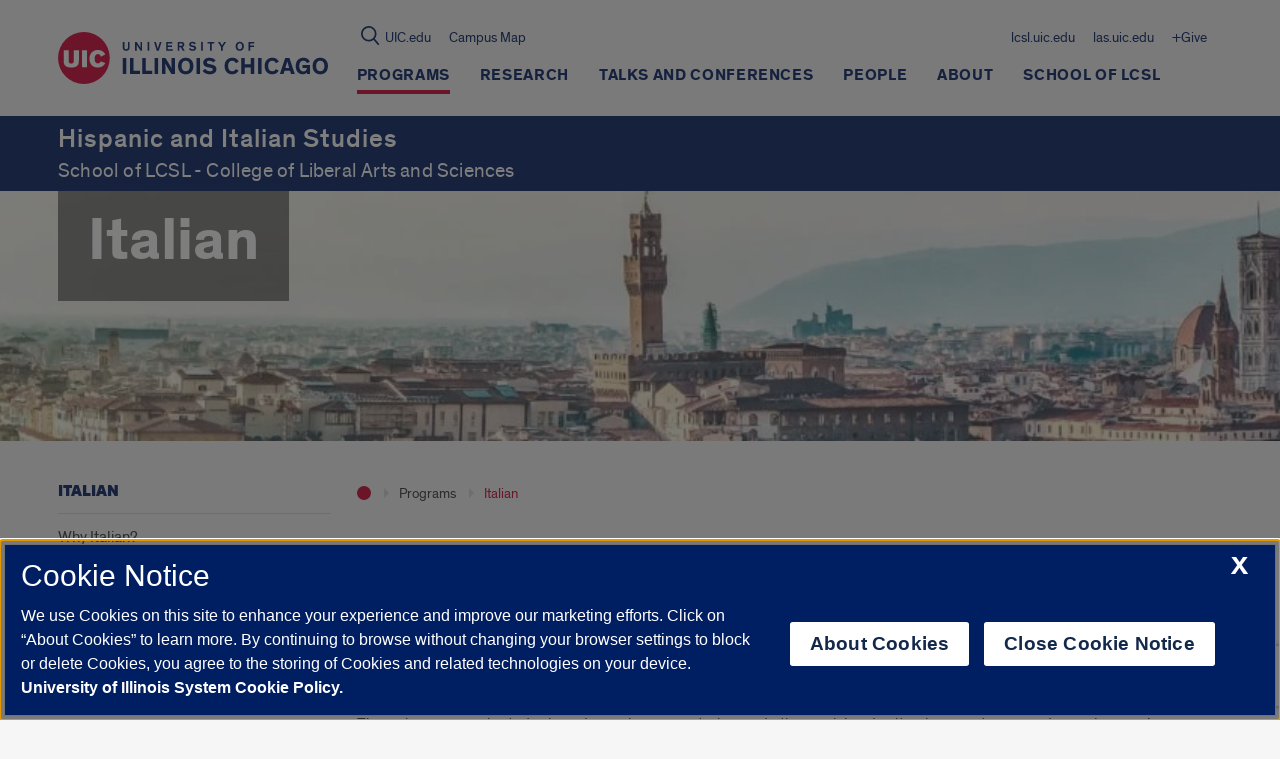

--- FILE ---
content_type: text/html; charset=utf-8
request_url: https://www.google.com/recaptcha/api2/anchor?ar=1&k=6Ld7rNEnAAAAAHR6r0ylgHXH-J-KozxjMzNGVsr4&co=aHR0cHM6Ly9oaXAudWljLmVkdTo0NDM.&hl=en&v=PoyoqOPhxBO7pBk68S4YbpHZ&size=invisible&anchor-ms=20000&execute-ms=30000&cb=pn2qpzi51yu1
body_size: 48561
content:
<!DOCTYPE HTML><html dir="ltr" lang="en"><head><meta http-equiv="Content-Type" content="text/html; charset=UTF-8">
<meta http-equiv="X-UA-Compatible" content="IE=edge">
<title>reCAPTCHA</title>
<style type="text/css">
/* cyrillic-ext */
@font-face {
  font-family: 'Roboto';
  font-style: normal;
  font-weight: 400;
  font-stretch: 100%;
  src: url(//fonts.gstatic.com/s/roboto/v48/KFO7CnqEu92Fr1ME7kSn66aGLdTylUAMa3GUBHMdazTgWw.woff2) format('woff2');
  unicode-range: U+0460-052F, U+1C80-1C8A, U+20B4, U+2DE0-2DFF, U+A640-A69F, U+FE2E-FE2F;
}
/* cyrillic */
@font-face {
  font-family: 'Roboto';
  font-style: normal;
  font-weight: 400;
  font-stretch: 100%;
  src: url(//fonts.gstatic.com/s/roboto/v48/KFO7CnqEu92Fr1ME7kSn66aGLdTylUAMa3iUBHMdazTgWw.woff2) format('woff2');
  unicode-range: U+0301, U+0400-045F, U+0490-0491, U+04B0-04B1, U+2116;
}
/* greek-ext */
@font-face {
  font-family: 'Roboto';
  font-style: normal;
  font-weight: 400;
  font-stretch: 100%;
  src: url(//fonts.gstatic.com/s/roboto/v48/KFO7CnqEu92Fr1ME7kSn66aGLdTylUAMa3CUBHMdazTgWw.woff2) format('woff2');
  unicode-range: U+1F00-1FFF;
}
/* greek */
@font-face {
  font-family: 'Roboto';
  font-style: normal;
  font-weight: 400;
  font-stretch: 100%;
  src: url(//fonts.gstatic.com/s/roboto/v48/KFO7CnqEu92Fr1ME7kSn66aGLdTylUAMa3-UBHMdazTgWw.woff2) format('woff2');
  unicode-range: U+0370-0377, U+037A-037F, U+0384-038A, U+038C, U+038E-03A1, U+03A3-03FF;
}
/* math */
@font-face {
  font-family: 'Roboto';
  font-style: normal;
  font-weight: 400;
  font-stretch: 100%;
  src: url(//fonts.gstatic.com/s/roboto/v48/KFO7CnqEu92Fr1ME7kSn66aGLdTylUAMawCUBHMdazTgWw.woff2) format('woff2');
  unicode-range: U+0302-0303, U+0305, U+0307-0308, U+0310, U+0312, U+0315, U+031A, U+0326-0327, U+032C, U+032F-0330, U+0332-0333, U+0338, U+033A, U+0346, U+034D, U+0391-03A1, U+03A3-03A9, U+03B1-03C9, U+03D1, U+03D5-03D6, U+03F0-03F1, U+03F4-03F5, U+2016-2017, U+2034-2038, U+203C, U+2040, U+2043, U+2047, U+2050, U+2057, U+205F, U+2070-2071, U+2074-208E, U+2090-209C, U+20D0-20DC, U+20E1, U+20E5-20EF, U+2100-2112, U+2114-2115, U+2117-2121, U+2123-214F, U+2190, U+2192, U+2194-21AE, U+21B0-21E5, U+21F1-21F2, U+21F4-2211, U+2213-2214, U+2216-22FF, U+2308-230B, U+2310, U+2319, U+231C-2321, U+2336-237A, U+237C, U+2395, U+239B-23B7, U+23D0, U+23DC-23E1, U+2474-2475, U+25AF, U+25B3, U+25B7, U+25BD, U+25C1, U+25CA, U+25CC, U+25FB, U+266D-266F, U+27C0-27FF, U+2900-2AFF, U+2B0E-2B11, U+2B30-2B4C, U+2BFE, U+3030, U+FF5B, U+FF5D, U+1D400-1D7FF, U+1EE00-1EEFF;
}
/* symbols */
@font-face {
  font-family: 'Roboto';
  font-style: normal;
  font-weight: 400;
  font-stretch: 100%;
  src: url(//fonts.gstatic.com/s/roboto/v48/KFO7CnqEu92Fr1ME7kSn66aGLdTylUAMaxKUBHMdazTgWw.woff2) format('woff2');
  unicode-range: U+0001-000C, U+000E-001F, U+007F-009F, U+20DD-20E0, U+20E2-20E4, U+2150-218F, U+2190, U+2192, U+2194-2199, U+21AF, U+21E6-21F0, U+21F3, U+2218-2219, U+2299, U+22C4-22C6, U+2300-243F, U+2440-244A, U+2460-24FF, U+25A0-27BF, U+2800-28FF, U+2921-2922, U+2981, U+29BF, U+29EB, U+2B00-2BFF, U+4DC0-4DFF, U+FFF9-FFFB, U+10140-1018E, U+10190-1019C, U+101A0, U+101D0-101FD, U+102E0-102FB, U+10E60-10E7E, U+1D2C0-1D2D3, U+1D2E0-1D37F, U+1F000-1F0FF, U+1F100-1F1AD, U+1F1E6-1F1FF, U+1F30D-1F30F, U+1F315, U+1F31C, U+1F31E, U+1F320-1F32C, U+1F336, U+1F378, U+1F37D, U+1F382, U+1F393-1F39F, U+1F3A7-1F3A8, U+1F3AC-1F3AF, U+1F3C2, U+1F3C4-1F3C6, U+1F3CA-1F3CE, U+1F3D4-1F3E0, U+1F3ED, U+1F3F1-1F3F3, U+1F3F5-1F3F7, U+1F408, U+1F415, U+1F41F, U+1F426, U+1F43F, U+1F441-1F442, U+1F444, U+1F446-1F449, U+1F44C-1F44E, U+1F453, U+1F46A, U+1F47D, U+1F4A3, U+1F4B0, U+1F4B3, U+1F4B9, U+1F4BB, U+1F4BF, U+1F4C8-1F4CB, U+1F4D6, U+1F4DA, U+1F4DF, U+1F4E3-1F4E6, U+1F4EA-1F4ED, U+1F4F7, U+1F4F9-1F4FB, U+1F4FD-1F4FE, U+1F503, U+1F507-1F50B, U+1F50D, U+1F512-1F513, U+1F53E-1F54A, U+1F54F-1F5FA, U+1F610, U+1F650-1F67F, U+1F687, U+1F68D, U+1F691, U+1F694, U+1F698, U+1F6AD, U+1F6B2, U+1F6B9-1F6BA, U+1F6BC, U+1F6C6-1F6CF, U+1F6D3-1F6D7, U+1F6E0-1F6EA, U+1F6F0-1F6F3, U+1F6F7-1F6FC, U+1F700-1F7FF, U+1F800-1F80B, U+1F810-1F847, U+1F850-1F859, U+1F860-1F887, U+1F890-1F8AD, U+1F8B0-1F8BB, U+1F8C0-1F8C1, U+1F900-1F90B, U+1F93B, U+1F946, U+1F984, U+1F996, U+1F9E9, U+1FA00-1FA6F, U+1FA70-1FA7C, U+1FA80-1FA89, U+1FA8F-1FAC6, U+1FACE-1FADC, U+1FADF-1FAE9, U+1FAF0-1FAF8, U+1FB00-1FBFF;
}
/* vietnamese */
@font-face {
  font-family: 'Roboto';
  font-style: normal;
  font-weight: 400;
  font-stretch: 100%;
  src: url(//fonts.gstatic.com/s/roboto/v48/KFO7CnqEu92Fr1ME7kSn66aGLdTylUAMa3OUBHMdazTgWw.woff2) format('woff2');
  unicode-range: U+0102-0103, U+0110-0111, U+0128-0129, U+0168-0169, U+01A0-01A1, U+01AF-01B0, U+0300-0301, U+0303-0304, U+0308-0309, U+0323, U+0329, U+1EA0-1EF9, U+20AB;
}
/* latin-ext */
@font-face {
  font-family: 'Roboto';
  font-style: normal;
  font-weight: 400;
  font-stretch: 100%;
  src: url(//fonts.gstatic.com/s/roboto/v48/KFO7CnqEu92Fr1ME7kSn66aGLdTylUAMa3KUBHMdazTgWw.woff2) format('woff2');
  unicode-range: U+0100-02BA, U+02BD-02C5, U+02C7-02CC, U+02CE-02D7, U+02DD-02FF, U+0304, U+0308, U+0329, U+1D00-1DBF, U+1E00-1E9F, U+1EF2-1EFF, U+2020, U+20A0-20AB, U+20AD-20C0, U+2113, U+2C60-2C7F, U+A720-A7FF;
}
/* latin */
@font-face {
  font-family: 'Roboto';
  font-style: normal;
  font-weight: 400;
  font-stretch: 100%;
  src: url(//fonts.gstatic.com/s/roboto/v48/KFO7CnqEu92Fr1ME7kSn66aGLdTylUAMa3yUBHMdazQ.woff2) format('woff2');
  unicode-range: U+0000-00FF, U+0131, U+0152-0153, U+02BB-02BC, U+02C6, U+02DA, U+02DC, U+0304, U+0308, U+0329, U+2000-206F, U+20AC, U+2122, U+2191, U+2193, U+2212, U+2215, U+FEFF, U+FFFD;
}
/* cyrillic-ext */
@font-face {
  font-family: 'Roboto';
  font-style: normal;
  font-weight: 500;
  font-stretch: 100%;
  src: url(//fonts.gstatic.com/s/roboto/v48/KFO7CnqEu92Fr1ME7kSn66aGLdTylUAMa3GUBHMdazTgWw.woff2) format('woff2');
  unicode-range: U+0460-052F, U+1C80-1C8A, U+20B4, U+2DE0-2DFF, U+A640-A69F, U+FE2E-FE2F;
}
/* cyrillic */
@font-face {
  font-family: 'Roboto';
  font-style: normal;
  font-weight: 500;
  font-stretch: 100%;
  src: url(//fonts.gstatic.com/s/roboto/v48/KFO7CnqEu92Fr1ME7kSn66aGLdTylUAMa3iUBHMdazTgWw.woff2) format('woff2');
  unicode-range: U+0301, U+0400-045F, U+0490-0491, U+04B0-04B1, U+2116;
}
/* greek-ext */
@font-face {
  font-family: 'Roboto';
  font-style: normal;
  font-weight: 500;
  font-stretch: 100%;
  src: url(//fonts.gstatic.com/s/roboto/v48/KFO7CnqEu92Fr1ME7kSn66aGLdTylUAMa3CUBHMdazTgWw.woff2) format('woff2');
  unicode-range: U+1F00-1FFF;
}
/* greek */
@font-face {
  font-family: 'Roboto';
  font-style: normal;
  font-weight: 500;
  font-stretch: 100%;
  src: url(//fonts.gstatic.com/s/roboto/v48/KFO7CnqEu92Fr1ME7kSn66aGLdTylUAMa3-UBHMdazTgWw.woff2) format('woff2');
  unicode-range: U+0370-0377, U+037A-037F, U+0384-038A, U+038C, U+038E-03A1, U+03A3-03FF;
}
/* math */
@font-face {
  font-family: 'Roboto';
  font-style: normal;
  font-weight: 500;
  font-stretch: 100%;
  src: url(//fonts.gstatic.com/s/roboto/v48/KFO7CnqEu92Fr1ME7kSn66aGLdTylUAMawCUBHMdazTgWw.woff2) format('woff2');
  unicode-range: U+0302-0303, U+0305, U+0307-0308, U+0310, U+0312, U+0315, U+031A, U+0326-0327, U+032C, U+032F-0330, U+0332-0333, U+0338, U+033A, U+0346, U+034D, U+0391-03A1, U+03A3-03A9, U+03B1-03C9, U+03D1, U+03D5-03D6, U+03F0-03F1, U+03F4-03F5, U+2016-2017, U+2034-2038, U+203C, U+2040, U+2043, U+2047, U+2050, U+2057, U+205F, U+2070-2071, U+2074-208E, U+2090-209C, U+20D0-20DC, U+20E1, U+20E5-20EF, U+2100-2112, U+2114-2115, U+2117-2121, U+2123-214F, U+2190, U+2192, U+2194-21AE, U+21B0-21E5, U+21F1-21F2, U+21F4-2211, U+2213-2214, U+2216-22FF, U+2308-230B, U+2310, U+2319, U+231C-2321, U+2336-237A, U+237C, U+2395, U+239B-23B7, U+23D0, U+23DC-23E1, U+2474-2475, U+25AF, U+25B3, U+25B7, U+25BD, U+25C1, U+25CA, U+25CC, U+25FB, U+266D-266F, U+27C0-27FF, U+2900-2AFF, U+2B0E-2B11, U+2B30-2B4C, U+2BFE, U+3030, U+FF5B, U+FF5D, U+1D400-1D7FF, U+1EE00-1EEFF;
}
/* symbols */
@font-face {
  font-family: 'Roboto';
  font-style: normal;
  font-weight: 500;
  font-stretch: 100%;
  src: url(//fonts.gstatic.com/s/roboto/v48/KFO7CnqEu92Fr1ME7kSn66aGLdTylUAMaxKUBHMdazTgWw.woff2) format('woff2');
  unicode-range: U+0001-000C, U+000E-001F, U+007F-009F, U+20DD-20E0, U+20E2-20E4, U+2150-218F, U+2190, U+2192, U+2194-2199, U+21AF, U+21E6-21F0, U+21F3, U+2218-2219, U+2299, U+22C4-22C6, U+2300-243F, U+2440-244A, U+2460-24FF, U+25A0-27BF, U+2800-28FF, U+2921-2922, U+2981, U+29BF, U+29EB, U+2B00-2BFF, U+4DC0-4DFF, U+FFF9-FFFB, U+10140-1018E, U+10190-1019C, U+101A0, U+101D0-101FD, U+102E0-102FB, U+10E60-10E7E, U+1D2C0-1D2D3, U+1D2E0-1D37F, U+1F000-1F0FF, U+1F100-1F1AD, U+1F1E6-1F1FF, U+1F30D-1F30F, U+1F315, U+1F31C, U+1F31E, U+1F320-1F32C, U+1F336, U+1F378, U+1F37D, U+1F382, U+1F393-1F39F, U+1F3A7-1F3A8, U+1F3AC-1F3AF, U+1F3C2, U+1F3C4-1F3C6, U+1F3CA-1F3CE, U+1F3D4-1F3E0, U+1F3ED, U+1F3F1-1F3F3, U+1F3F5-1F3F7, U+1F408, U+1F415, U+1F41F, U+1F426, U+1F43F, U+1F441-1F442, U+1F444, U+1F446-1F449, U+1F44C-1F44E, U+1F453, U+1F46A, U+1F47D, U+1F4A3, U+1F4B0, U+1F4B3, U+1F4B9, U+1F4BB, U+1F4BF, U+1F4C8-1F4CB, U+1F4D6, U+1F4DA, U+1F4DF, U+1F4E3-1F4E6, U+1F4EA-1F4ED, U+1F4F7, U+1F4F9-1F4FB, U+1F4FD-1F4FE, U+1F503, U+1F507-1F50B, U+1F50D, U+1F512-1F513, U+1F53E-1F54A, U+1F54F-1F5FA, U+1F610, U+1F650-1F67F, U+1F687, U+1F68D, U+1F691, U+1F694, U+1F698, U+1F6AD, U+1F6B2, U+1F6B9-1F6BA, U+1F6BC, U+1F6C6-1F6CF, U+1F6D3-1F6D7, U+1F6E0-1F6EA, U+1F6F0-1F6F3, U+1F6F7-1F6FC, U+1F700-1F7FF, U+1F800-1F80B, U+1F810-1F847, U+1F850-1F859, U+1F860-1F887, U+1F890-1F8AD, U+1F8B0-1F8BB, U+1F8C0-1F8C1, U+1F900-1F90B, U+1F93B, U+1F946, U+1F984, U+1F996, U+1F9E9, U+1FA00-1FA6F, U+1FA70-1FA7C, U+1FA80-1FA89, U+1FA8F-1FAC6, U+1FACE-1FADC, U+1FADF-1FAE9, U+1FAF0-1FAF8, U+1FB00-1FBFF;
}
/* vietnamese */
@font-face {
  font-family: 'Roboto';
  font-style: normal;
  font-weight: 500;
  font-stretch: 100%;
  src: url(//fonts.gstatic.com/s/roboto/v48/KFO7CnqEu92Fr1ME7kSn66aGLdTylUAMa3OUBHMdazTgWw.woff2) format('woff2');
  unicode-range: U+0102-0103, U+0110-0111, U+0128-0129, U+0168-0169, U+01A0-01A1, U+01AF-01B0, U+0300-0301, U+0303-0304, U+0308-0309, U+0323, U+0329, U+1EA0-1EF9, U+20AB;
}
/* latin-ext */
@font-face {
  font-family: 'Roboto';
  font-style: normal;
  font-weight: 500;
  font-stretch: 100%;
  src: url(//fonts.gstatic.com/s/roboto/v48/KFO7CnqEu92Fr1ME7kSn66aGLdTylUAMa3KUBHMdazTgWw.woff2) format('woff2');
  unicode-range: U+0100-02BA, U+02BD-02C5, U+02C7-02CC, U+02CE-02D7, U+02DD-02FF, U+0304, U+0308, U+0329, U+1D00-1DBF, U+1E00-1E9F, U+1EF2-1EFF, U+2020, U+20A0-20AB, U+20AD-20C0, U+2113, U+2C60-2C7F, U+A720-A7FF;
}
/* latin */
@font-face {
  font-family: 'Roboto';
  font-style: normal;
  font-weight: 500;
  font-stretch: 100%;
  src: url(//fonts.gstatic.com/s/roboto/v48/KFO7CnqEu92Fr1ME7kSn66aGLdTylUAMa3yUBHMdazQ.woff2) format('woff2');
  unicode-range: U+0000-00FF, U+0131, U+0152-0153, U+02BB-02BC, U+02C6, U+02DA, U+02DC, U+0304, U+0308, U+0329, U+2000-206F, U+20AC, U+2122, U+2191, U+2193, U+2212, U+2215, U+FEFF, U+FFFD;
}
/* cyrillic-ext */
@font-face {
  font-family: 'Roboto';
  font-style: normal;
  font-weight: 900;
  font-stretch: 100%;
  src: url(//fonts.gstatic.com/s/roboto/v48/KFO7CnqEu92Fr1ME7kSn66aGLdTylUAMa3GUBHMdazTgWw.woff2) format('woff2');
  unicode-range: U+0460-052F, U+1C80-1C8A, U+20B4, U+2DE0-2DFF, U+A640-A69F, U+FE2E-FE2F;
}
/* cyrillic */
@font-face {
  font-family: 'Roboto';
  font-style: normal;
  font-weight: 900;
  font-stretch: 100%;
  src: url(//fonts.gstatic.com/s/roboto/v48/KFO7CnqEu92Fr1ME7kSn66aGLdTylUAMa3iUBHMdazTgWw.woff2) format('woff2');
  unicode-range: U+0301, U+0400-045F, U+0490-0491, U+04B0-04B1, U+2116;
}
/* greek-ext */
@font-face {
  font-family: 'Roboto';
  font-style: normal;
  font-weight: 900;
  font-stretch: 100%;
  src: url(//fonts.gstatic.com/s/roboto/v48/KFO7CnqEu92Fr1ME7kSn66aGLdTylUAMa3CUBHMdazTgWw.woff2) format('woff2');
  unicode-range: U+1F00-1FFF;
}
/* greek */
@font-face {
  font-family: 'Roboto';
  font-style: normal;
  font-weight: 900;
  font-stretch: 100%;
  src: url(//fonts.gstatic.com/s/roboto/v48/KFO7CnqEu92Fr1ME7kSn66aGLdTylUAMa3-UBHMdazTgWw.woff2) format('woff2');
  unicode-range: U+0370-0377, U+037A-037F, U+0384-038A, U+038C, U+038E-03A1, U+03A3-03FF;
}
/* math */
@font-face {
  font-family: 'Roboto';
  font-style: normal;
  font-weight: 900;
  font-stretch: 100%;
  src: url(//fonts.gstatic.com/s/roboto/v48/KFO7CnqEu92Fr1ME7kSn66aGLdTylUAMawCUBHMdazTgWw.woff2) format('woff2');
  unicode-range: U+0302-0303, U+0305, U+0307-0308, U+0310, U+0312, U+0315, U+031A, U+0326-0327, U+032C, U+032F-0330, U+0332-0333, U+0338, U+033A, U+0346, U+034D, U+0391-03A1, U+03A3-03A9, U+03B1-03C9, U+03D1, U+03D5-03D6, U+03F0-03F1, U+03F4-03F5, U+2016-2017, U+2034-2038, U+203C, U+2040, U+2043, U+2047, U+2050, U+2057, U+205F, U+2070-2071, U+2074-208E, U+2090-209C, U+20D0-20DC, U+20E1, U+20E5-20EF, U+2100-2112, U+2114-2115, U+2117-2121, U+2123-214F, U+2190, U+2192, U+2194-21AE, U+21B0-21E5, U+21F1-21F2, U+21F4-2211, U+2213-2214, U+2216-22FF, U+2308-230B, U+2310, U+2319, U+231C-2321, U+2336-237A, U+237C, U+2395, U+239B-23B7, U+23D0, U+23DC-23E1, U+2474-2475, U+25AF, U+25B3, U+25B7, U+25BD, U+25C1, U+25CA, U+25CC, U+25FB, U+266D-266F, U+27C0-27FF, U+2900-2AFF, U+2B0E-2B11, U+2B30-2B4C, U+2BFE, U+3030, U+FF5B, U+FF5D, U+1D400-1D7FF, U+1EE00-1EEFF;
}
/* symbols */
@font-face {
  font-family: 'Roboto';
  font-style: normal;
  font-weight: 900;
  font-stretch: 100%;
  src: url(//fonts.gstatic.com/s/roboto/v48/KFO7CnqEu92Fr1ME7kSn66aGLdTylUAMaxKUBHMdazTgWw.woff2) format('woff2');
  unicode-range: U+0001-000C, U+000E-001F, U+007F-009F, U+20DD-20E0, U+20E2-20E4, U+2150-218F, U+2190, U+2192, U+2194-2199, U+21AF, U+21E6-21F0, U+21F3, U+2218-2219, U+2299, U+22C4-22C6, U+2300-243F, U+2440-244A, U+2460-24FF, U+25A0-27BF, U+2800-28FF, U+2921-2922, U+2981, U+29BF, U+29EB, U+2B00-2BFF, U+4DC0-4DFF, U+FFF9-FFFB, U+10140-1018E, U+10190-1019C, U+101A0, U+101D0-101FD, U+102E0-102FB, U+10E60-10E7E, U+1D2C0-1D2D3, U+1D2E0-1D37F, U+1F000-1F0FF, U+1F100-1F1AD, U+1F1E6-1F1FF, U+1F30D-1F30F, U+1F315, U+1F31C, U+1F31E, U+1F320-1F32C, U+1F336, U+1F378, U+1F37D, U+1F382, U+1F393-1F39F, U+1F3A7-1F3A8, U+1F3AC-1F3AF, U+1F3C2, U+1F3C4-1F3C6, U+1F3CA-1F3CE, U+1F3D4-1F3E0, U+1F3ED, U+1F3F1-1F3F3, U+1F3F5-1F3F7, U+1F408, U+1F415, U+1F41F, U+1F426, U+1F43F, U+1F441-1F442, U+1F444, U+1F446-1F449, U+1F44C-1F44E, U+1F453, U+1F46A, U+1F47D, U+1F4A3, U+1F4B0, U+1F4B3, U+1F4B9, U+1F4BB, U+1F4BF, U+1F4C8-1F4CB, U+1F4D6, U+1F4DA, U+1F4DF, U+1F4E3-1F4E6, U+1F4EA-1F4ED, U+1F4F7, U+1F4F9-1F4FB, U+1F4FD-1F4FE, U+1F503, U+1F507-1F50B, U+1F50D, U+1F512-1F513, U+1F53E-1F54A, U+1F54F-1F5FA, U+1F610, U+1F650-1F67F, U+1F687, U+1F68D, U+1F691, U+1F694, U+1F698, U+1F6AD, U+1F6B2, U+1F6B9-1F6BA, U+1F6BC, U+1F6C6-1F6CF, U+1F6D3-1F6D7, U+1F6E0-1F6EA, U+1F6F0-1F6F3, U+1F6F7-1F6FC, U+1F700-1F7FF, U+1F800-1F80B, U+1F810-1F847, U+1F850-1F859, U+1F860-1F887, U+1F890-1F8AD, U+1F8B0-1F8BB, U+1F8C0-1F8C1, U+1F900-1F90B, U+1F93B, U+1F946, U+1F984, U+1F996, U+1F9E9, U+1FA00-1FA6F, U+1FA70-1FA7C, U+1FA80-1FA89, U+1FA8F-1FAC6, U+1FACE-1FADC, U+1FADF-1FAE9, U+1FAF0-1FAF8, U+1FB00-1FBFF;
}
/* vietnamese */
@font-face {
  font-family: 'Roboto';
  font-style: normal;
  font-weight: 900;
  font-stretch: 100%;
  src: url(//fonts.gstatic.com/s/roboto/v48/KFO7CnqEu92Fr1ME7kSn66aGLdTylUAMa3OUBHMdazTgWw.woff2) format('woff2');
  unicode-range: U+0102-0103, U+0110-0111, U+0128-0129, U+0168-0169, U+01A0-01A1, U+01AF-01B0, U+0300-0301, U+0303-0304, U+0308-0309, U+0323, U+0329, U+1EA0-1EF9, U+20AB;
}
/* latin-ext */
@font-face {
  font-family: 'Roboto';
  font-style: normal;
  font-weight: 900;
  font-stretch: 100%;
  src: url(//fonts.gstatic.com/s/roboto/v48/KFO7CnqEu92Fr1ME7kSn66aGLdTylUAMa3KUBHMdazTgWw.woff2) format('woff2');
  unicode-range: U+0100-02BA, U+02BD-02C5, U+02C7-02CC, U+02CE-02D7, U+02DD-02FF, U+0304, U+0308, U+0329, U+1D00-1DBF, U+1E00-1E9F, U+1EF2-1EFF, U+2020, U+20A0-20AB, U+20AD-20C0, U+2113, U+2C60-2C7F, U+A720-A7FF;
}
/* latin */
@font-face {
  font-family: 'Roboto';
  font-style: normal;
  font-weight: 900;
  font-stretch: 100%;
  src: url(//fonts.gstatic.com/s/roboto/v48/KFO7CnqEu92Fr1ME7kSn66aGLdTylUAMa3yUBHMdazQ.woff2) format('woff2');
  unicode-range: U+0000-00FF, U+0131, U+0152-0153, U+02BB-02BC, U+02C6, U+02DA, U+02DC, U+0304, U+0308, U+0329, U+2000-206F, U+20AC, U+2122, U+2191, U+2193, U+2212, U+2215, U+FEFF, U+FFFD;
}

</style>
<link rel="stylesheet" type="text/css" href="https://www.gstatic.com/recaptcha/releases/PoyoqOPhxBO7pBk68S4YbpHZ/styles__ltr.css">
<script nonce="bIbyRcO3IlmVa2-zfeT24Q" type="text/javascript">window['__recaptcha_api'] = 'https://www.google.com/recaptcha/api2/';</script>
<script type="text/javascript" src="https://www.gstatic.com/recaptcha/releases/PoyoqOPhxBO7pBk68S4YbpHZ/recaptcha__en.js" nonce="bIbyRcO3IlmVa2-zfeT24Q">
      
    </script></head>
<body><div id="rc-anchor-alert" class="rc-anchor-alert"></div>
<input type="hidden" id="recaptcha-token" value="[base64]">
<script type="text/javascript" nonce="bIbyRcO3IlmVa2-zfeT24Q">
      recaptcha.anchor.Main.init("[\x22ainput\x22,[\x22bgdata\x22,\x22\x22,\[base64]/[base64]/[base64]/ZyhXLGgpOnEoW04sMjEsbF0sVywwKSxoKSxmYWxzZSxmYWxzZSl9Y2F0Y2goayl7RygzNTgsVyk/[base64]/[base64]/[base64]/[base64]/[base64]/[base64]/[base64]/bmV3IEJbT10oRFswXSk6dz09Mj9uZXcgQltPXShEWzBdLERbMV0pOnc9PTM/bmV3IEJbT10oRFswXSxEWzFdLERbMl0pOnc9PTQ/[base64]/[base64]/[base64]/[base64]/[base64]\\u003d\x22,\[base64]\\u003d\\u003d\x22,\x22Dn1Gw63Cr1NyVsKgQMOtfcKtN8KwYXHCqBTDjMOLN8KUKi/[base64]/HsK6bsKnXsOmwonCg043wpUOwqPDrk/CpsO/[base64]/wpjCv1JewrPDjcO/GsOGSMOWDcOGE8Oyw4VJwpfCvsO4w5/CrcOww6XDncOlVMKNw5Qtw5xKBsKdw5EVwpzDhjkBX1orw4RDwqpQJhl5esOSwobCg8Kvw7TCmSDDozgkJMO/acOCQMOTw4nCmMOTcz3Do2NkKyvDs8OnMcOuL0QFaMO/FnzDi8OQIMKuwqbCosOhJcKYw6LDnmTDkibClX/CuMOdw7rDrMKgM2Y4HXt/GQzClMOIw7vCsMKEwqvDtcOLTsKPByliIGMqwpwCQ8ObIj7Dl8KBwokUw4HChFAiwrXCt8K/wrfCmjvDn8Oqw5fDscO9wo9kwpdsFcKrwo7DmMK3LcO/[base64]/DpGZjwrp4PS7DsHbDjsKjwrYrLWLCiyzDm8OeQHzDiGAofHYKwrEqMcODw5vCrsOiScKFHyJEMSgdwrNAw5TCkMOJH3BEc8Ktw784w49FTkBWWDfDvcOOFiczKR7Cm8OKwp/DkknCm8KifDh7F1PDhcOzKATCncOWw4zDiArDvHNzOsK0wpVXw6rDon8+wqjCgwtpP8Ouwopaw4lxwrAgB8KRNMKiXsOhf8KYwqMFwr8Iw6IARcOeCMOnE8OEw5/Cm8K2w4PDjzBSw6/DngMsDcOIbsKDecKmUcOvBxZ5X8ODw6LDksOlwo/CucKyZHhmKsKRe1NCwrzDpMKNwpvChcKEJcKOFid4fAYkbz4BX8KfUcOKwqLCnMKJw7tVw5DCtcK+w4JZM8KNdMOBScKOw7MGw6LDl8OswrzCs8K/w6IlERDDuV7CnsKHCHLCuMKhwovDtDnDpxfCksKkwp9cIMOwSsOkw7TCgCnDjy9pwp3Du8KoTsO9w6rDj8Ocw7ljJ8O9w4/[base64]/[base64]/[base64]/dcOdAMKgWMKmZBfDnBvCoivDulXChsO/HxfDjl7DucKIw6MPwqrDsyNzwqHDrsO+e8KrTVFFcHcow4pLXMKNw6PDpn9Ba8KrwpM2w7wIFGjChkVOKHl/[base64]/DtzxbUMOZaQbDkMO3fyTDtm3CjAfChMOqwr/Ct8KbUyXClsOpeCsfwpR/PipvwqIiYXzCkkLDgTgqPsKMVMKLw5bDs27Dm8O5worDgnjDr1HDvAXCosK/woczw5FHHRkIZsKQw5TCqiPCjsKJwo7ChDtQL0hTURjDgUNJw5PCritgwoR5KELDm8KPw6bDgcOCf1DCjjbCtsKHOsOZJEkKwqbDjcOQwoPCgmozAcOHHsOfwoLDhFXChT/Cuk3DnGHCpSl/U8K9aGQlIkwgw4laJMO3wrQXYcKQMB0aWTXCnQ3Ci8K+JAzCsxYEGMK1KF/[base64]/[base64]/w6vDg8K0CMOtLnzCiDA6wrLCvRzDs8K5w7cPE8KBwrvDhVMKHEfDjwdtE2rDm342w5/[base64]/MMK8wpbCnmDCmsOPw7bChMKdAwANwobClMKDwqRBwpgrAMKRMsK0McOmw5Qpwo/Dj0zDqMO3EyfCn1PCiMKRfCPDgsOlaMOKw7LCgsKzwoFxwoYHaC/Cp8K8HyMuw4jDihTCm3bDuX0iPS9twrXDmBMSc2LCkGrDqMOHNBlkw7VnMSw/NsKrQ8O4G3/CkXzDgsOqw4R8w5teeQN8w5wXwr/[base64]/CjcOMw7YgaMOceW4Owo8wDcOrTg0Iw6zCicKYw7vCsMKKw58Db8OMwpPDowTDhsOyZMOKMifCncOncTrCmcKFw6Zbw47CucOQwoVSFTDCjcK2FDw1w4XCrgJEw6fDpRBDaEAkw4t2wp9LbsKmIHnCnXPDhsO4wo3CnCVgw5LDvMKmw6TCksOYUMO/d0vCjcKVw4LCvcKYw5tLw6XCjCUBKURzw4bCv8KKIQdkT8KMw5J+W2DCg8OGFmXCikxOwr4pwpJhw51LHQYww6/CtMKgZxXDhzkWwo/CvTtzfcKMw5rDlsKrw486w6YpSsOBJijCpmXDnxAiMsKGwoU7w6rDoztsw5BlEMKDw5DCoMOUMAXDonB6wq7Cm1tIwp50cVXDjgbCn8Kqw7fCnXjDhBLDjg52XsK7wo3CmMK3w7DCgWUIw6/DvsOeXCrCj8O0w47CisOHXE8Ww5XCtAcOPAg9w5zDncOYwpvCvF9qFXbDlAPDhMKSBsKfNWVlwqnDg8O/CcK2wr9gw6tFw5HCoVPCvE8eIhzDuMKtesKUw7xrw5bCsnXDk0MMw5PComHCmcOiLlw8OgRdTmTCkWJawpLDqnDDkcOCw4nDqzHDtMO/[base64]/wqjDiMOOVkwhw6xOwr0MTsKlKSLDlUjDtcKlO3RMGUTDl8K3eH3Co3Yew5oaw6odBTkwOXzCtcKkfifDqcK6SsOqZMO7wrFjdMKBSAQSw4/[base64]/DoxHDnsKMccOSwqHChsKIw7YdExvDlgh5woFuw49jwoR1w7xuJsKtBUXCssORw4/CqcKkV39WwrdVZS5Yw4/DkGLCn3kuU8OWCm3DgXTDksKfw4rDtxMFw6/CocKQw6gPUMKiw6XDoirDmlzDqAYjwrbDmTbDnn0kPcOrVMKfw4/Do2fDrjDDm8KNwo8Cwp1NLsO/w5gUw5sAYMOQwog2CMO0cmVjEcOSA8OgWyobw4NTwprCj8O3wqZLwpvCvjnDhTtLczzCkz3DgsKaw5F6wonDvADCsikCwrXDpsOew4jCl1QVwrrDpGPCtsKMQ8KxwqvCmcK3wqXDoRMVw597woPCjsKvEMKawo3DsjUIAVNoasOzw75KZnA/w5lmasKWw6TCj8O0Hg3DssOAX8KMYMKaGRR3wqXCgcKLWX/[base64]/CtcOnCcK9L04wV8KXwq0ew7IAN8OKdsOABgXDs8KzYW4nwr7CmDxcLcO7w5vChMOPwpPDscKrw7F3woATwrlyw5Fqw5HDqF1vwrFuHwfCqMO8ScO4wo91w6zDtzpzw7BAw7jDkUDDmBLCvsKuwpd3C8OjM8KxHw/[base64]/CthRpw7VuwpkYwoZZbMOHGl0JWGIew55fJzrDrcK9XsObwqTDvMKuwphMKwnDvm7DmnRjViDDq8OnFsKiwrYBVMO0HcKWWcK+wrM/Uzs/bgDCg8Kzw54YwprCt8KYwqMFwot1w5pDMcKxw4wbUMKzw5YYGG/Dsjt3LyvCs0DCjQQ5wq/Clw/ClsKxw5TCnhkpTMK1dXc8WMODcMK/wqfDj8ODw4wIw7zCmsOHT1fDnEwYwprCln4kdMKCwqYFwpTCvzLDnmkfKykgw7fDicOcw59ewrk7worDs8K1GTPDr8K9wqNkw4knDMO9agLCqsOiwoDCqsOXwqjDomMCwqfDvxonwo02UADCqsOkJTZndSM6GMOJSsO/QmxVEcKLw5HCpUZzwo0mOlPCi2YBw7jDq2vChsKOCyBqw67CqHlJw6TCgQRHPCfDhhbCsT/CuMOTw7rDlMOUaCLCkA/DlsOfJjVXw5PCkXpewpEkQ8OlK8KqX0tjw4UYIcKdDFBAwpUOw53CnsKOMMOHVT/CkzLDk2nDlWLDucOmw4vCusKGwqQ9JcKEOHdTPg8GHB/CmELChy7Cj0vDlX0mNsK4EMOBwo/[base64]/DqB7DuQ9RWBlRBg7CqjHCl8OrVWRewr/[base64]/CjxjDnMKtwrcrwoHCicKdCyPCjTlcLsO+wpfDs8ORw5kvw4B8DsOew7tXA8OjSsO5w4PCvhgQwrjDq8OBU8KVwqcxA1E6wptpw6vCh8KpwqvCpzzCqsOlSkHCnsOEwrfDnnwQw6BvwrtARMK1w6ZRwp/CiwhqYztaw5LDvnzCmSEAwoAzw7vDisK3EsK0wo09w5NASMOFw59PwoUvwoTDrVfCgsKOw5IFICVvw6ZiHALCkl3Dik5RCQBpw49CE3MEwoI5OcOjc8KCwq3DkkvDtsKQwpnDs8K/wqVkVgjCrkpDw7MYecO2wpXCv2xXG37Ci8KWNcO1NCwKw4bCv3PCn0hcwo8bw7nCvcO7SCxTGQAOasORVMO7fcK1w63DmMObwrpFw6wafRHCkMKaLysZwo/[base64]/w6UmwrFJPHTCs8KAUsOdwrLCssOowrlTwpVsaS8DXTBxWV/DsDoQZsOHw5PCtAgHMVjDuDACasK2w7DDoMOqbMOUw4xXw5oAwpXCrjJ+w65+Bw9AeXpeH8OOV8OLwohlw7rDrcOqwooMBMK8woccK8Oow4l2fAoqw6x4w5LCosO+JMODwrHDocOyw5nClcOycR8kDADCiDt/[base64]/CrcOOZ8KXax7DpHoew7k9w4jCscO2bV5Ww53DhMKUETPDgMKFw4bCv3bCj8Kpwr8REcK+wpFFWwzDt8KVwr7DmDvDiDXDqcOWXUvCk8OkAF3DosKQw5sLw4XCjjdowpvCt0XDthDDmsOQwqLCl2wlw7zDtsKTwqfCmFzCmcKxw6/[base64]/[base64]/Cn8KRwqDCucKfMsOzwqlGBcORw5ATwp9EZsODNS3Cvi4vw53DoMKzw4vDk1TCmRLCvlNBFsOGRMKjLy/DucOCw7dHw4kKfSrCuw7Cv8KMwrbClsKJwr7Do8OAwpXCu2/[base64]/CiBDCvV4rwpPDhwrDhQrCk8KsSsO2wpV/[base64]/GAfCl8OWw5VNw7DDpsOtwonDk0pZWMKiQMKawpDCk8O+ERvCjUBtw4HCosOhw7fDkcKPw5R+w6MMwpLDpsOgw5LClcKLKMKjZS7DscKEUsKueGjChMK4Mm/DicKYbWnDg8KYYMOcN8OEwo45wqkcw7lMw67DgxLCm8ORZsKDw73DpjrDuyA+LyXCjVkMVVXDuTTCsnfDsSnDlMKiwrRcw5zCgMKHwo08w4QNZFgFw5I1OMO/RsOCGcKlwp4iw50Sw7rCj0/[base64]/BxdCwoVRwqjCryrDhH/[base64]/ChcOhw7DCgzfCtsOHGznDrMK5wqw4w5PCqH5Fw40vNcKFRMKtw6/DjcKjfh5qw4bDgC4wXSdaTcOBw4BBQ8OhwrDCjUzDmj1KW8O2XAfDpsO/[base64]/[base64]/CmwMef8K5wp/DksKTw5DCjcK2w61OdGzCm8OzwrbDgD1aJcKFw5tKEMOvw6BndsOvw4LDpgJaw6lPw47DjTpmcMOIwqrDvsO5I8KcwqHDlcK9dsORwqrChDJPVzIydjbDuMKow4NCaMOKCBxQw5/DqmTDugnDsl8cS8Kaw5YBbcKXwo49w4jCtsOyMkLDvsKsYUDClW7Cn8OxV8ODw4/CkAAUwovCisOew5bDhcOqwrzCikceBMO/[base64]/ChsOpM23CqcOWw6YNwrhuw6XCmMOIRU3Cj8KVKcO3w4PCmcKTwqIRwr0lASjDr8Kad3zCgxLDq24Na0pQXsOTwq/CiHROOnvDssK/J8O4FcOjNjoeZUQXDi/[base64]/CrMO8w7s1wpDCv8OxwrHDm2/Cu2YBwp90eMO7w7QSw4rDvMOZSsKDw7PCgGEfw60JacOQw4URO2Y5w67CucK0PMKHw4sCcQbCnsO+M8KrwovCqsOHw50iAMOvwpXDo8K6S8KaASDDjsKow7TCvTjDtE3Dr8Krwp7CpMO/e8OlwovCmsO3XCHDqULDvyzDnsO/woBfwpnDngwhw453wo9VN8KswojCqivDm8KXIsOCGhpdHsK+FgrDmMOkSSZlC8KTIMO9w69jwp/CnT4mGcOFwoNrcWPDgMOxw6nDvMKYwoxkw7LCtVsxFcKrw7kzWDDDqsOZSMOPwprCr8K+bsKNMsOAwqtEEHQ5wofCsRsiTsK+wpTCrHlHXMKawrY1wr4EDW8Wwpd9YTIywpk2wrYbaA0zwqnDhMOxwoMywo5lEivCvMOfHCXCgsKLaMO/wrrDnzohRsKuw6ljw5sQw4ZAwoEfNm3DnjPCj8KXFMOfw546ZsKxw6rCqMO4wqk3woYnTiI6wpfDosOkKA1fQivCvMOlw75/w61vQiRXwq/[base64]/Cq8KCwovDvcKlEMKlw5bCgsO6w70jwrHDhsOswplpwqLDscOAwqDDh0N5wrLCgjXDrsOTNHjCgF/DnSzCtmQZOsKzIgrDhxFrw4lrw49mw5fDs2UdwolBwpDDncKRw6V+wp/Dp8KZGzNWCcOsd8OhHMKpw4bClFjCsXXCmXo/w6rCtHbDgl0IZMKgw5bChsKPw5PCssOUw4PClMOna8K4wqvDj3fDszTDscO0dcKPL8OKCB5qw57DqHbDtMKEEsOkMcKvOSwDesO8fMOqUg/DmylbYMKSwqjDgcOqw7fDpmUow7F2w4gbw6UAwqXCk2bDtgsjw63Dgy3CocO4UwIAw7wBw79GwqNROMOxwoxqGcKTwqPDncOySsKSLh5dw6vDicK5DC8vGX3ClcKdw6rCrB7DjCTCk8KWBSbDssOiwqvCrjJGKsOOw6odEHU1U8K/wqzDmBzDtCkEwopMf8KNayVHw6HDm8KMUEEQHgzDqMK6TmHCmwzDm8OCZMOJBm5mwoMJaMKawqHDqiheCcOpCsKZPlLCmsOQwpV2w6rDk3nDocKPw7I9a2o3w6bDpsOwwo0rw5B1FsOtTxxBwq/CnMKbZ27DmBTClThfdcKQw5BwE8OCfiFSwojChhNuFMK0SsOewrPDssOgKMKawq/Dr0nCpMOmKGENQRJrWGrDjmHCtMKvNsKuLsO1ZGfDt2MIbTwzH8Kfw55qw7zDvCYpBnJJKMOTwoZhbmIEbQtjw7BwwopwNWJSUcKww6NAw740f2Y/OlZ/[base64]/Du8OrTMOGw7Mww517C8KuJ8O6Xi/Dg1bDusOtfsKEfMKowp9/[base64]/DpzNhdMOgfMOqd8KKY8O+a8Odw6VqUyHDucKqa8O4XCRlF8Kdw4Qyw6LCh8KWwpomw53DjcK7wqjDnkZzTSB8Sil4EjDDn8Obw6zCssO0YRVaDh/CgcKZKjR+w6FVX1NFw7Q+ZTFXNcKdw4rChDQZKsOAacOdQcKYw5F+w63DviZHw4vDrsObV8KIAsKiBsOhwpcvSj7Cmm/Cj8K4R8Oeai7Ds3QAdgh6wpIXw4rDmMOjw6tlBsObwrZmw5XCuwZSwpHDmwTDoMOZFT9twp9UN19xw5LChUHDucKgO8OMS3YkJ8KMwp/Dg1nCocKERMOWwrHClGHCvWYcc8OxOXbCpcOzwpxUwrzCu0/DvlB6w6BqUjPDrMKzHcOiw4XDogZUBgVEXsKmWsK/Mx3CncODE8KHw6R8QcKJwrx6SMKrwqghdEjDh8O4w7nCocOPw6Q6dScUwp7CgnpvSFvCkxN5wo5pw6bCv0RUw7MGJwtiw6c0wrTDk8KUw53Dow41w40AN8OTw4s9RsK/wrbCq8KHT8KZw5MCfVgSw6jDmMOpfhDDgMK3w6VXw6XDh20YwrZQbMKtwrPCo8KTJsKAATbCkQ1pD1DClcKjOV/DiQ7Dl8K7wrnDtcOfw6UXbhbCtHLConwmwqJ6bcKqEsKgKWvDncKYwroqwoZjLUvCgw/CgcKgCVNGMQFjBFzCnsKdwqwjw5fDqsK9wrQzCQUQKUs4TsOgScOsw4xza8Kow6cUwoBnw4zDqyDDhjLCosKhY2MOw4vCgRFQw5LDtMKCw4oMw4FvEsKKwpwPVcKBw5xKwonDg8OuYcK4w7PDssOwVcKlPsKtccOTFzbDqRLDuhoSw4/CghUFCDvDusKQNMOIw4t/woMzd8O5w7/DtMK4ejPChih9w5PDrDbDhEApwqtCw5jCuFIgXQc2w4PDqWBOwpnDgsKFw5IWwp8cw4/Cn8KvbSokPxbDrllpdcO3C8O9a1XCssO+dFxlw7vDtMOAw67CulfDncKcaXgzwpBNwr/CjEzDvsOSwozCoMKhwpbDpcKpwpdOSMKTRlJvwoEGXGIyw5sAwovCjsO8w4FVGMKodsOVKMKYM2nDkk/Djh0iw6rCj8OuYToOd0zDuAUeC0DClsK3YWjDgSfDg27CjnQawpx7fCnCtsO2R8KDworCmcKqw4bCi1QiKsKKTD/DrcOmw7vCugfCvy3CqMOUZMOBbcKjw7RIwqDCrDZNGW9aw4JkwpReO2h+ZEZSw6Qvw4xww7jDmkE4JXXCjMKqw6R0w6lbwr/CmMKwwobCmcKUWcO3KzJowr5AwroDw78Iw5IYwoTDmGbCgVbCicOUw5dmKxNlwqbDlsKnc8OrQXcEwrADNFkJS8OKTBcEGMOpGsOkw6nDn8KzAT/[base64]/w59GNsKJwrwaw7LDmyogDALDkcOBTsOnLcOcw6wkO8OtZx7CoFkwwpbCkC3DtXdawq09w49QGxUZAx7DnhbDo8OUTsOcDETCuMK6w6YwGh57wqDCo8Kfe3/Dh0JRwq/[base64]/DrWLDtG7DncOlw6towrlYwpPDmMKcw6nCkVRBw4sUGcKhwoLDlMKSwrDChRwIRcKORMKUw5g0JzHDnsOHwosKBsKSV8OLN0rDhMKHw5FoDhNAQTXDmBrDp8KuHSXDukFww7rCiifCjCDDicKoBBLDp2bDsMOLR1MEwqQpw4Y+YcOFfQVlw6HCoyfCo8KELg/CnVTCp2h9wrfDl1HDk8OAwoHDpxZ+S8KnccKDw6t1ZMKiw7MSf8K6wq3CnSNVQC1gBmLDkzA1wpECTVIXMDcJw5RvwpfCtRhxC8OrRj/DqwHCvF/DicKMT8KZw4p6QzIuwrQNR30aRsOae04yw4PDlQY+wrQ2ZcOUOiUMUsKQw5nDo8KdwqHDpsODNcOOwrI+HsKDwo7DtsOFwqzDs39XcUfDpmoxwr/CtD7Dshp5w4U2DsOBw6XDi8Ohw6jCjsO0JX3DhDwTw4/Dn8OGG8OBw5kTw5DDgWPDjwvDnF/CgHEcUsOeaiLDhwtNw4/Dgi4awr0/w7YoLRjDhcOqVMOEcMKCVsOUPsKSTsOAUgACJ8KMd8OqTUtiw53CqCrCglnCqD7CkU7DsW9Ew4k1IMOwUnkvwrHDojBbJHfCqUUUworDl0zDtsKOw7HDuUUNw47CqloVwo3CuMK3wqnDgMKTGVjCtsKpMDolwochwq9fwr/DlELCtRLDiF9Nf8KPw4wJb8Kjwq8qdXbDgsOMFhx6cMKmw4HDggTCkgMLCn1Xw7DCsMOaR8Ohw510wqN8wpoZw5NjcMKKw4LDnsObCyfDhsOPwonCgMOnGFHCnsOQwq/CtmTDk33Dv8OTWAYrasK8w6dhw47DhnPDncOaDcKWXTDDtWjDjMKKYcOZbmsTw6A6fMOPw40ZJcO/[base64]/DoMKoD0XCicOKAkcYw5ctJXvCvMOWwr7DuMOrLhldw5Q+wpPDrURSw48SLULCrQhpw5zDvXvDt0LDvcKgG2LDkcO1w7/CjcK9w4oiHB4vw5ItL8OcVcKAGR3CssKQwpPCiMOBY8OBwrMFXsOMwo/[base64]/[base64]/Cg1fChMKqaMKJWsOywrILwqgGw5bCsAvCk2nCt8Kqw6llQklXJMKXwqjCmkfDtcKKOjDDmVEuwofCmMOpwogbwqfCjsOmwrnCiTjDj3p+d1nClT0BB8KHXsO/w5ATT8KkTsO3On4dw5vClsOSWE7CgcKywrYNe1HDn8Kzw5s9wo9wJ8ONX8OPNQDChA5pP8OYw7rClitXeMOQMcOmw4U0RMOuwp4IOX4Swq4jP2PCkMOew5ccQBDCgCxVKCfCuis7LsKBwobDoCxmwpjDgMOLwocVCMKywr/CsMOOSMOjwqXDoDvDkDUTW8K6wo4Mw512NcKpwoIxYcK1w7zCnWwKGDHCtzkUUldpw6rCuSHCg8Kyw4TCpUVSJ8KZTgDCkl3DsQjDjB7DrybDksOmw5jDlhdjwq44fcOgwrfCizPCnMOIVMKbw7nDsiogWH3DgcOdwpHCmWxXbW7DmMKnQcKSw4sqwqzDhMKlcH/CqULDry3ClMKMwqfDt35QT8OGGMKyA8KFwqJ/[base64]/DhQXCgsOOCXwuw5LDrsOsfWbCocKPd8O9wohjwpzDv8OSwozCjcOyw4vDqsOQOsK/ekLDiMKzY3Erw6fDizrCpsK/C8Kkwox7wpfCt8Omw7Ilw6vCpn0RIMOlw5EUSXE9XWk/E3cUdMOkw4V9WwvDugXCnSE+XUvCmcO+w6FnF25gwqdXQAdRMAlxw4hmw44EwqJewr7DvyfDsU7CqT3DvCbDlGJfEz89WGHCnjpGGsOqwr/DtXjCo8KLUsOufcO9w5zDs8OTcsK1wr1gwoTDqXTCscOcImMVJTJmwp0aXF4bw7wGw6M6XMKLDsOkwqg6En/DkhHDtQDDpsOFw5cKXxVaw5LCscKaMMO+KMKWworDgsK+d1ZIBAfCk0PCsMKRbsOBQsKvJRrCqMKnF8O+DcKoVMO8w6PCkHjDuQEcNcKfwrHCqETDih8Sw7TDu8OZw4TDq8OnIH3CscKswowYwozCucOXw5LDlkHDsMKXw6/DhDrCs8Oow6LCpkTCn8KSTR3CrMOLwrnDqmHDhRTDtAY1w7p1CsOyY8OswrbCjSTCgsOtw5F0G8K8wqbCu8KuFlUvwq/DvEjCm8O1wox2wrcfH8KbJ8KvAMOdSyMBwqxVL8KfwrPCoV3Ch1xEwpvCoMKpFcOEw7s2a8KReXgmw6Nvw5oaZ8KBOcKUXMOFf0BswpfDusOPA1EeQHZONkx3R1HDiFMsDcODUsObwrvDmcKYZhJDc8O8Pj4FKMKew7XDpXpvwpN/JyTCpEMtb3/Du8KJwprDgMO7XijCkmR0BTTCvDzDn8K2NHzChWkDw77Cm8K6w7PCvSHCqEdzw43CpMOFw7wjw4XCgcKgdMKbNsKlw7zCvcOsOxIZL2zCj8KBJcOCwoANAsOzFW/CoMKiJMKiLUvDkRPCjsOMw57CmkXCpMKVJcOXw5HCsjorKTDCkiA1wrHDqcKEZsKcesKUHsKTw7PDt2fCucO7wrnCtcKDZW1qwpPDksOnwoPCqTAFa8O/w6nCgTdewp/DpMKHw4PDvMOVwrDCtMOhPsODw4/ComHDrSXDvksRwpN5wpbCvUwNwp7DjcKDw4HDgjltORhUDsKoS8KXbcOiVsKQcyhKwo5yw74Rwp5vAwjDlzoKFsKjC8KXw74cwqjDvMKuSUDCl28iw7s/wrjCgUl8w4d5wrk1E0nDtHZQKFpww5LDmMKFPsKbKlnDmMO2wrRHwpnDt8OoLsKLwrJVwrw5I2k0wqZLFBbCjQPCoynDqn7DsyfDs2hjw5LCihTDmsO/[base64]/Do8OlOQfDiznClsOKLHtLw7Jkw5jCocO+w4VFQzLCp8ObRhBSO3oXL8OcwqRQwqZCLhV1w7UYwq/CjMOQwp/DrsOwwrB6RcKmw5Mbw43Di8OZwqRZeMOqSg7DjMOKwpRDNMOCw7PDm8OSLsKBwr94wqtKw4hHw4fDmcKJw5QMw7LCpkfDllgvw6bDj2nClzxydmbCk1fDsMO+w5PCnGTChMKsw6/CpGnDscO4d8OuwozCl8OLTA94woLDlsO4XEzChlorw4TDgxBbwrYFbyrDkSJkwqoyEhfCpx/[base64]/DocKGwoBNdWcfdz45WULCpMKKT3IRBR9sfcOeM8OaFsK2dBrCq8OjOxfDucKBPcKVw4PDugduVT0bwpYXbMORwonCojVJHcKicw7DgsOzwo1ew74nccKEBE3DmUXCqn8hwrt6w4/DpMKQw5DCqn0FBV1+WMOHCcOvOcObw4HDmCkRw7/ChsOocQMEecOYbsOuwp3DocOUGTXDicKWw7cQw54WRQbDtsKgQxzCvEJ0w53CiMKEd8K8wrTCnUVDw4XDn8KBXMOeCcOFwpwJOWnChzYmaF5OwpnCsikVAcKfw5fCpCfDj8ODw7MMOivCjUvCnMOTwoN2Cnp2woI9TzrCuRHCtsK9VCUfwqjDmRg4MEQHdWAdRQ/Ctzhiw5oRw7tzKcK+w7RRc8OjesKOwpF5w7o3ZQdMw6TDtAJGw6V2HcOvw7AQwqXDh3HCkzcKecODw4YTwppeAMKAwqLDlDHDtArDjsOWwrvDsmV/[base64]/CpsOpAU/CvWJ/JcOYZ8OoPSjDrgZxJMOwJCTDrk/Dm2NawrJgeQvDjWlLw54PaB/DrVLCusKYby7DnlHCp13DmMONK2I3EWoIw7BKwpVowod8ZVNsw6nCtMKVw4DDmSE1wqE9wpLCgMKsw6o2w67Do8OReiY3wpZNTyVcwqnDl2pPWsOHwoDCvHledhfCh3RNw4/CoE5Hw6TCuMOuVQx+VT7DtzrCjzxHdjxEw5sjw4E4EcKYw6vCg8K2GwkqwrwLRzbDk8KZwrkqwoolwqHCvWvDtcKUKR/CqzJ5VMO7PQ/DhS4Eb8K9w6RKbn5hfcOHw6FUfsKdO8O7GEtcDA/Du8O1ecObZ13CssO6LjfCliDDozcFw7XDpWYMSsOGwoPDpE0OISoUw5XCt8OwaSUMNcKET8Kmwp3CkXnDv8K4BcO1w5gEw5LCl8KcwrrDuVrDlAPDtsOOw5zDvnjCv23Cu8Kaw5k/w787wpBPVCMYw6fDg8Opw6E0wrLDpMKpXcOrwrV9DsOAw4k0P3zCiFhyw6obw44iw4kIwrDCqsOxfW7CjWLDujHCsyHCgcKnwqTCksKWZsOzYcOmQHVlw4pCw7jCkGnDkMO2V8OywqMLwpfDni9kKH7DqCTCtihSwrfCmWoxAC/DosK/Xg9pw41ZUsOZOl7CmAFeOsOqw4BXw4bDm8KcNhLDlsO3wq95EcOYQVHDukAbwp9Zw5FUCnYNwq/Dn8O8wo0IDH4+CzHClMOlNMK0XcOdw7NrLgIlwqc3w43CuhwEw7vDtsKjAsOsKsKOGMKLbFLCgS5KZXfCpsKEwq9pAMODw6HDrMKzTEzClDrDq8OdFsKFwqBawpjCoMO/wp7DhMOVVcOew7PDu0FET8O3wqPCv8OTPn/[base64]/CuMKgw6Afw45wwo5YQF3DuMOXOMK9ZMKyWV5awrbDiHh2LxnCuX55DsKCIQtSwq3Ch8KqA0fDkcKdI8OBw6DDq8OdEcOSw7QmwpfDlMKtc8Opw5TCl8KZGMK/J1bCmz7CmEkPW8KkwqPDpMO7w7Zww4M4IcK0w7RmICnCnhMdLcOJCcOCcjlDwrlwUsOMAcKkwrTCtcOFwrssVWDDr8OLwqDDnwzCuy/CqsOiPMKSwojDrEXDh2bDs0jCu34YwpsmSMK8w57CrcOkwpYQwr/Co8K8ZwAvw61jU8K5ImFZwoEtw4LDuVhWTn7CoQzCrsOJw4lRecOywrw2w5EBw4TDucOZLGgFwq7CtWIyfMKpOcKAO8Ozwp/[base64]/[base64]/[base64]/CvnrChGlqwqTDjsO2wqzDpDHDiMK3PGMwTcKlwrfDinF5woHDhMOEwovDn8KZEinCl2VKIAhCdS7DuVfClGXDtlQ8wrc3w5/DocOvZGEmw4fDqcO+w5UfUXrDrcKgYMOHa8OqO8KSw4xwNmlmw4tsw6fCm3LDmsKoK8K5w4zDvMOPw4nDlwMmWldxw49QFcKTw6IkIQbDvj3CjcOWw5fDo8Kbw4HCg8O9HSLDqcKgwp/DilrCo8OoHHfCscOIwoHDl17Cu0EPwoszw4vDocOUamRbIlfDgcObwrfCt8KOU8K+dcO9KcOyWcK/DcKFfQLCvit+F8KwwprDrMKbwr/Cl0BDNcK1wrzDtMOnA3MfwovDj8KdAF/Cm1xbXDDCon4nTsOqZijDkiIWT3HCocKxXT/ClEYJw7VbH8OkOcK9w4jDvcKHwp1vw67CniLCmsOgwp3Cq1t2w7nClMKiw4oCwrQgQMOyw4gKXMOpZmVsw5HCs8KFwp9RwodSw4HCm8KHQ8K8J8OgEsO6XMK3w7tvBxLDkETDl8OOwoR+b8Oud8K9Dw7DmcOpwqMYwp3DgALDoULCksKdw79Ww6pUf8KTwp/DsMOGAcK4XMOKwq/DkU4Tw65OTTNhwpgSw5krwpsyViAywqvCtG5PWsKSw5wew4HClTrDrBlpcCDDmRrCscKIw6Muwo/Dgx3DscO4w7rCh8O9Ynl6wpDCusOXacOrw7/CgynCj3vCqsKpw7bDg8OOFD/DmDzCqwjDq8O/[base64]/CsmTCgjzCuXRZwr3Dv8OIw4bCnMOYesOaWzUqwqYCw6ETYsKFw7RkOyFtw7JdPl4cKsKXw67CssOsVcOpwovDqinDoxnCoivDljpXdcKhw54hw4Usw7kKw7NDwqTCswLDtVJpNQhOS2vDncONRMOva13CvMK1w5tiOycaCcOkw4lHD2FvwpAuNcO0w50XHy/Cs2jCtcKEwp5CUMK2C8OBwoXCmsKjwqI5JMObVMOyQcOGw58DQMO2OQFkOMKMNA7Dp8OMw7QZOcK0JzvDt8Kcw5vDpsKrw6M7dEJ1VB0bwoTDoGQXw45COTvCrXjDjMKHP8OOw7TDhgRFPUjCgXzDgWTDrsOJDsKQw7vDpzXClizDvMOkf3kiTMO1AcKhcF08Vi5Vwq/[base64]/Dm8KnGxc+AcOAZwsCwoR8ZXsDUz4lUFw2IsK3U8KUNMOVBh7DognDoH0fwqoAZCwMwqvDq8KPw4jCjMKqWFnCqSgZwoIkw4lKacOdXVzDvUlpQsOWA8KQw6TDu8ObZHceYcO/bV8jw5jCngMZAUpvPEAZa2UKV8KGKcOVwoYLbsOXMsOnR8OwPsOGTMKfFMKHacObwrUmwrMhZMOMwptdUQUxMHxAYMKQOG8UKG81w5/DkcODw4I7wpNiw4ptwrpfLlQiX0rDosKhw4IGHEzDtsO1ZMKww4PDosKrW8K+UUbDi1/Cs3gxwonClcKEUwvCmsKDfMKQwq11wrPCqwdLwrx+GD4SwrDDlT/CvcOhH8KFw4nChsOTw4TCogXDqcODXcO4wqFqwqPDoMKqwovCgcO3fMO/eFkqEsKVJybCtQ3Dt8KkbsOywrvDkMK/Zh0aw5zCiMOhwqxdw6HCt0HCiMOQw53DhsKXwofCk8OKw7NwNSZDMC/[base64]/DlUMrNcOkwpzCtXDCi8OjRsOyRTUuR1IXw6pRCBvCtVYXwoDDoVrCsW8HPXzDiiDDhMOnw7Zuw4LDhMK1dsO7ZwwZRMOxwqV3F0fDhsOuMcKAwr7DhypTPMKbw4IyQsOsw6NHeglLwptJwq3DoFJNccOQw5zDs8OrMMKTw7t8wp8wwqF/w5tMOH4qwonCtMKsTBfCq00Ma8O9CcOCO8Knw61TNxzDhMOAw4XCscKmw5bCjTjCtj7DjADDtGTCgDPCr8OowqbDv0nCiWdVS8Kbw7bCvxzCtFjDtVtgw5M4wr/CosK6w7XDqR4OBsOuw4jDs8KMVcOswqPDjcKkw4jCpSJ/woplwq5xw6VywrbCondMwop1GXjDtsOAMC/DohnDpcKKAMOdw7t1w78wAsOHw5jDsMOaElLCnQMRLQ7DgDpCwrtsw4zDmHY5NnDCmBkiAcK/[base64]/DlMOXw6Mxw6J/[base64]/wprDjBstwobCjXwEwoXCiygvwovDusKFwpJyw6Y5wqrDk8OHYsOZwp7DkgtYw58Swp9mw4fDu8KNw6kTw4pDO8O7fgDDvlHDoMOIw5k8w4Awwrg4w7I3VwZXL8KaA8Kjwrk8KmbDiwzDhMKPY1gyEcOrEytjw4l0wqbDn8O4w6LDjsKsGsKgKcOfe0zCmsKgD8KPwq/ChcOAM8Omwr3Dh1nDvy7CvQ7DsgcBK8KpAMKhdyHDrMK8IUYlw5HCtSbCoF4JwoHDucKzw4k6w6/Ck8O5DsKfMcKSMMO6w6crPhDCinBdICXCvcO/VBAYBMK/wrwfwpALQMO8w4VBw4pcwqJVbcO8I8KAw5BmTXZjw5FjwpTCqMOxfcOOXR3CtcO5w5p9w7zDs8KwWsOZw67DosOvwoUAw7/Ch8O+BmHCtmIxwo/ClMOHZU5FbsOKI2XDqMKcwoRxw67ClsO3w4oLwrbDmExLw6NAwqY9wr8YUGPCjm/Clj3Ck1rChcOLNFfChUsffMKhCGLCpcOaw5EPLx9vWi1/OcOsw5zCl8O9PFjDkSEdOnAHYl7CkT5JcjMjZSU3SMKWEkTDsMKtCMKMwrHCg8KicjgmUxjDk8O1WcKUwqjDoF/CoR7DosOdwrrDgAN8AsOEwqLCrjvDh2/CpMKxw4XDpsOAMRRuel/Cr0A/[base64]/woYxL19fwq7CvgMFwr3Cg1wew5DClV52w7I0w7PDjjIiwpJYw63CvcKEQE/DlhlKXsOdUsORwq3DrsOCTi9aMMOzw4LCgTrDl8K+wovDqcKhU8OqEz80ZyENw6LCt2lOw63DtsKkwr9YwoA9wqbCtiPCo8ODesKnwrZ8Ux5bKsOYwrIZw57Cl8O9wpY3UsK4H8OZZm/DsMKCwqnDm1TCn8KpfcKoZ8OWFRpCYgZQwptYw50Vw7LDqxrDsgwoLcKvcWnDo1kxd8OYw5XChExkwoPCmTlAGEPClFfChS8Qw78+HcOaUg\\u003d\\u003d\x22],null,[\x22conf\x22,null,\x226Ld7rNEnAAAAAHR6r0ylgHXH-J-KozxjMzNGVsr4\x22,0,null,null,null,1,[21,125,63,73,95,87,41,43,42,83,102,105,109,121],[1017145,101],0,null,null,null,null,0,null,0,null,700,1,null,0,\[base64]/76lBhnEnQkZnOKMAhmv8xEZ\x22,0,0,null,null,1,null,0,0,null,null,null,0],\x22https://hip.uic.edu:443\x22,null,[3,1,1],null,null,null,1,3600,[\x22https://www.google.com/intl/en/policies/privacy/\x22,\x22https://www.google.com/intl/en/policies/terms/\x22],\x22ieh3slKJhdq5istWaVO3EN4aSGe1/RrGAOapkaKW360\\u003d\x22,1,0,null,1,1768968863199,0,0,[60,45,104,31],null,[67,181,73,131],\x22RC-0npAYOVMijFpnQ\x22,null,null,null,null,null,\x220dAFcWeA6t9s2i3kG-sAfyZvHOLe2BZg65h4hYA6ANxxyZj92wYJYc7P8Os2kmpGLvpv9b3cAbyPWOGmj19mmZYHgmazcoCpYYfA\x22,1769051663123]");
    </script></body></html>